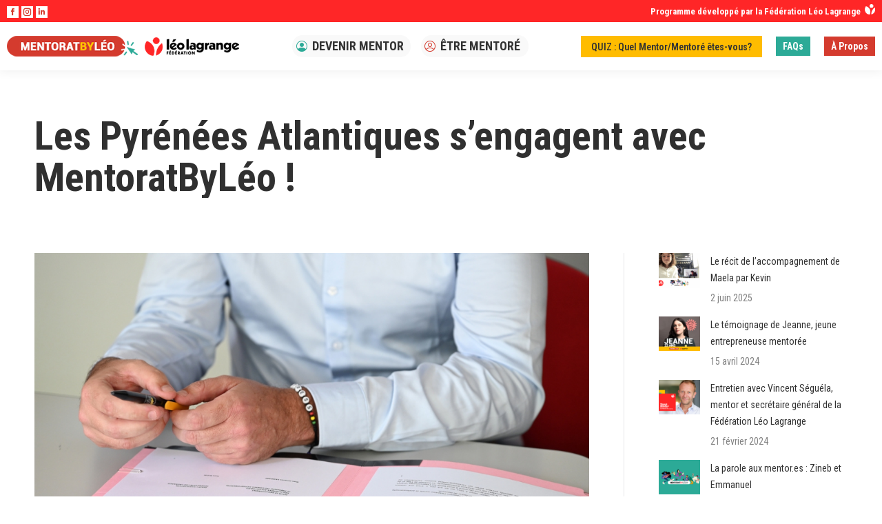

--- FILE ---
content_type: text/html; charset=UTF-8
request_url: https://www.mentoratbyleo.fr/les-pyrenees-atlantiques-sengagent-avec-mentoratbyleo/
body_size: 20085
content:
<!DOCTYPE html>
<!--[if !(IE 6) | !(IE 7) | !(IE 8)  ]><!-->
<html lang="fr-FR" class="no-js">
<!--<![endif]-->
<head>
	<meta charset="UTF-8" />
				<meta name="viewport" content="width=device-width, initial-scale=1, maximum-scale=1, user-scalable=0"/>
			<meta name="theme-color" content="#d43b2e"/>	<link rel="profile" href="https://gmpg.org/xfn/11" />
	<script>if ('serviceWorker' in navigator) {navigator.serviceWorker.register('/pwa4wp-sw-1.js', {scope:'/'});}</script><meta name='robots' content='index, follow, max-image-preview:large, max-snippet:-1, max-video-preview:-1' />
<script id="cookie-law-info-gcm-var-js">
var _ckyGcm = {"status":true,"default_settings":[{"analytics":"denied","advertisement":"denied","functional":"granted","necessary":"granted","ad_user_data":"denied","ad_personalization":"denied","regions":"All"}],"wait_for_update":2000,"url_passthrough":false,"ads_data_redaction":false}</script>
<script id="cookie-law-info-gcm-js" type="text/javascript" src="https://www.mentoratbyleo.fr/wp-content/plugins/cookie-law-info/lite/frontend/js/gcm.min.js"></script> <script id="cookieyes" type="text/javascript" src="https://cdn-cookieyes.com/client_data/9b666c568edcf3c1af0de3ff/script.js"></script>
	<!-- This site is optimized with the Yoast SEO plugin v26.8 - https://yoast.com/product/yoast-seo-wordpress/ -->
	<title>Les Pyrénées Atlantiques s&#039;engagent avec MentoratByLéo ! - Léo Lagrange Mentorat</title>
	<link rel="canonical" href="https://www.mentoratbyleo.fr/les-pyrenees-atlantiques-sengagent-avec-mentoratbyleo/" />
	<meta property="og:locale" content="fr_FR" />
	<meta property="og:type" content="article" />
	<meta property="og:title" content="Les Pyrénées Atlantiques s&#039;engagent avec MentoratByLéo ! - Léo Lagrange Mentorat" />
	<meta property="og:description" content="Engager ses salarié·es dans l’accompagnement de jeunes à travers le mentorat, c’est la voie qu’a choisi de prendre le Conseil départemental des Pyrénées-Atlantiques ! Lundi 17 avril 2023, le Département officialisait un nouveau partenariat avec la Fédération Léo Lagrange et son programme Mentorat By Léo : un geste fort d’engagement pour l’accompagnement de la jeunesse&hellip;" />
	<meta property="og:url" content="https://www.mentoratbyleo.fr/les-pyrenees-atlantiques-sengagent-avec-mentoratbyleo/" />
	<meta property="og:site_name" content="Léo Lagrange Mentorat" />
	<meta property="article:published_time" content="2023-05-09T13:35:34+00:00" />
	<meta property="og:image" content="https://www.mentoratbyleo.fr/wp-content/uploads/2023/05/leo-lagrange-actu-mentorat-signature-partenariat.png" />
	<meta property="og:image:width" content="1000" />
	<meta property="og:image:height" content="700" />
	<meta property="og:image:type" content="image/png" />
	<meta name="author" content="Lucie Scaillet" />
	<meta name="twitter:card" content="summary_large_image" />
	<meta name="twitter:label1" content="Écrit par" />
	<meta name="twitter:data1" content="Lucie Scaillet" />
	<meta name="twitter:label2" content="Durée de lecture estimée" />
	<meta name="twitter:data2" content="4 minutes" />
	<script type="application/ld+json" class="yoast-schema-graph">{"@context":"https://schema.org","@graph":[{"@type":"Article","@id":"https://www.mentoratbyleo.fr/les-pyrenees-atlantiques-sengagent-avec-mentoratbyleo/#article","isPartOf":{"@id":"https://www.mentoratbyleo.fr/les-pyrenees-atlantiques-sengagent-avec-mentoratbyleo/"},"author":{"name":"Lucie Scaillet","@id":"https://www.mentoratbyleo.fr/#/schema/person/6901dbf7b70e8df770a9f3fab3fcbe6b"},"headline":"Les Pyrénées Atlantiques s&#8217;engagent avec MentoratByLéo !","datePublished":"2023-05-09T13:35:34+00:00","mainEntityOfPage":{"@id":"https://www.mentoratbyleo.fr/les-pyrenees-atlantiques-sengagent-avec-mentoratbyleo/"},"wordCount":767,"image":{"@id":"https://www.mentoratbyleo.fr/les-pyrenees-atlantiques-sengagent-avec-mentoratbyleo/#primaryimage"},"thumbnailUrl":"https://www.mentoratbyleo.fr/wp-content/uploads/2023/05/leo-lagrange-actu-mentorat-signature-partenariat.png","articleSection":["Actualité"],"inLanguage":"fr-FR"},{"@type":"WebPage","@id":"https://www.mentoratbyleo.fr/les-pyrenees-atlantiques-sengagent-avec-mentoratbyleo/","url":"https://www.mentoratbyleo.fr/les-pyrenees-atlantiques-sengagent-avec-mentoratbyleo/","name":"Les Pyrénées Atlantiques s'engagent avec MentoratByLéo ! - Léo Lagrange Mentorat","isPartOf":{"@id":"https://www.mentoratbyleo.fr/#website"},"primaryImageOfPage":{"@id":"https://www.mentoratbyleo.fr/les-pyrenees-atlantiques-sengagent-avec-mentoratbyleo/#primaryimage"},"image":{"@id":"https://www.mentoratbyleo.fr/les-pyrenees-atlantiques-sengagent-avec-mentoratbyleo/#primaryimage"},"thumbnailUrl":"https://www.mentoratbyleo.fr/wp-content/uploads/2023/05/leo-lagrange-actu-mentorat-signature-partenariat.png","datePublished":"2023-05-09T13:35:34+00:00","author":{"@id":"https://www.mentoratbyleo.fr/#/schema/person/6901dbf7b70e8df770a9f3fab3fcbe6b"},"breadcrumb":{"@id":"https://www.mentoratbyleo.fr/les-pyrenees-atlantiques-sengagent-avec-mentoratbyleo/#breadcrumb"},"inLanguage":"fr-FR","potentialAction":[{"@type":"ReadAction","target":["https://www.mentoratbyleo.fr/les-pyrenees-atlantiques-sengagent-avec-mentoratbyleo/"]}]},{"@type":"ImageObject","inLanguage":"fr-FR","@id":"https://www.mentoratbyleo.fr/les-pyrenees-atlantiques-sengagent-avec-mentoratbyleo/#primaryimage","url":"https://www.mentoratbyleo.fr/wp-content/uploads/2023/05/leo-lagrange-actu-mentorat-signature-partenariat.png","contentUrl":"https://www.mentoratbyleo.fr/wp-content/uploads/2023/05/leo-lagrange-actu-mentorat-signature-partenariat.png","width":1000,"height":700},{"@type":"BreadcrumbList","@id":"https://www.mentoratbyleo.fr/les-pyrenees-atlantiques-sengagent-avec-mentoratbyleo/#breadcrumb","itemListElement":[{"@type":"ListItem","position":1,"name":"Accueil","item":"https://www.mentoratbyleo.fr/"},{"@type":"ListItem","position":2,"name":"Les Pyrénées Atlantiques s&rsquo;engagent avec MentoratByLéo !"}]},{"@type":"WebSite","@id":"https://www.mentoratbyleo.fr/#website","url":"https://www.mentoratbyleo.fr/","name":"Léo Lagrange Mentorat","description":"Mentorat","potentialAction":[{"@type":"SearchAction","target":{"@type":"EntryPoint","urlTemplate":"https://www.mentoratbyleo.fr/?s={search_term_string}"},"query-input":{"@type":"PropertyValueSpecification","valueRequired":true,"valueName":"search_term_string"}}],"inLanguage":"fr-FR"},{"@type":"Person","@id":"https://www.mentoratbyleo.fr/#/schema/person/6901dbf7b70e8df770a9f3fab3fcbe6b","name":"Lucie Scaillet","url":"https://www.mentoratbyleo.fr/author/383lscail/"}]}</script>
	<!-- / Yoast SEO plugin. -->


<link rel='dns-prefetch' href='//fonts.googleapis.com' />
<link rel="alternate" type="application/rss+xml" title="Léo Lagrange Mentorat &raquo; Flux" href="https://www.mentoratbyleo.fr/feed/" />
<link rel="alternate" type="application/rss+xml" title="Léo Lagrange Mentorat &raquo; Flux des commentaires" href="https://www.mentoratbyleo.fr/comments/feed/" />
<link rel="alternate" title="oEmbed (JSON)" type="application/json+oembed" href="https://www.mentoratbyleo.fr/wp-json/oembed/1.0/embed?url=https%3A%2F%2Fwww.mentoratbyleo.fr%2Fles-pyrenees-atlantiques-sengagent-avec-mentoratbyleo%2F" />
<link rel="alternate" title="oEmbed (XML)" type="text/xml+oembed" href="https://www.mentoratbyleo.fr/wp-json/oembed/1.0/embed?url=https%3A%2F%2Fwww.mentoratbyleo.fr%2Fles-pyrenees-atlantiques-sengagent-avec-mentoratbyleo%2F&#038;format=xml" />
<style id='wp-img-auto-sizes-contain-inline-css'>
img:is([sizes=auto i],[sizes^="auto," i]){contain-intrinsic-size:3000px 1500px}
/*# sourceURL=wp-img-auto-sizes-contain-inline-css */
</style>
<style id='wp-emoji-styles-inline-css'>

	img.wp-smiley, img.emoji {
		display: inline !important;
		border: none !important;
		box-shadow: none !important;
		height: 1em !important;
		width: 1em !important;
		margin: 0 0.07em !important;
		vertical-align: -0.1em !important;
		background: none !important;
		padding: 0 !important;
	}
/*# sourceURL=wp-emoji-styles-inline-css */
</style>
<style id='wp-block-library-inline-css'>
:root{--wp-block-synced-color:#7a00df;--wp-block-synced-color--rgb:122,0,223;--wp-bound-block-color:var(--wp-block-synced-color);--wp-editor-canvas-background:#ddd;--wp-admin-theme-color:#007cba;--wp-admin-theme-color--rgb:0,124,186;--wp-admin-theme-color-darker-10:#006ba1;--wp-admin-theme-color-darker-10--rgb:0,107,160.5;--wp-admin-theme-color-darker-20:#005a87;--wp-admin-theme-color-darker-20--rgb:0,90,135;--wp-admin-border-width-focus:2px}@media (min-resolution:192dpi){:root{--wp-admin-border-width-focus:1.5px}}.wp-element-button{cursor:pointer}:root .has-very-light-gray-background-color{background-color:#eee}:root .has-very-dark-gray-background-color{background-color:#313131}:root .has-very-light-gray-color{color:#eee}:root .has-very-dark-gray-color{color:#313131}:root .has-vivid-green-cyan-to-vivid-cyan-blue-gradient-background{background:linear-gradient(135deg,#00d084,#0693e3)}:root .has-purple-crush-gradient-background{background:linear-gradient(135deg,#34e2e4,#4721fb 50%,#ab1dfe)}:root .has-hazy-dawn-gradient-background{background:linear-gradient(135deg,#faaca8,#dad0ec)}:root .has-subdued-olive-gradient-background{background:linear-gradient(135deg,#fafae1,#67a671)}:root .has-atomic-cream-gradient-background{background:linear-gradient(135deg,#fdd79a,#004a59)}:root .has-nightshade-gradient-background{background:linear-gradient(135deg,#330968,#31cdcf)}:root .has-midnight-gradient-background{background:linear-gradient(135deg,#020381,#2874fc)}:root{--wp--preset--font-size--normal:16px;--wp--preset--font-size--huge:42px}.has-regular-font-size{font-size:1em}.has-larger-font-size{font-size:2.625em}.has-normal-font-size{font-size:var(--wp--preset--font-size--normal)}.has-huge-font-size{font-size:var(--wp--preset--font-size--huge)}.has-text-align-center{text-align:center}.has-text-align-left{text-align:left}.has-text-align-right{text-align:right}.has-fit-text{white-space:nowrap!important}#end-resizable-editor-section{display:none}.aligncenter{clear:both}.items-justified-left{justify-content:flex-start}.items-justified-center{justify-content:center}.items-justified-right{justify-content:flex-end}.items-justified-space-between{justify-content:space-between}.screen-reader-text{border:0;clip-path:inset(50%);height:1px;margin:-1px;overflow:hidden;padding:0;position:absolute;width:1px;word-wrap:normal!important}.screen-reader-text:focus{background-color:#ddd;clip-path:none;color:#444;display:block;font-size:1em;height:auto;left:5px;line-height:normal;padding:15px 23px 14px;text-decoration:none;top:5px;width:auto;z-index:100000}html :where(.has-border-color){border-style:solid}html :where([style*=border-top-color]){border-top-style:solid}html :where([style*=border-right-color]){border-right-style:solid}html :where([style*=border-bottom-color]){border-bottom-style:solid}html :where([style*=border-left-color]){border-left-style:solid}html :where([style*=border-width]){border-style:solid}html :where([style*=border-top-width]){border-top-style:solid}html :where([style*=border-right-width]){border-right-style:solid}html :where([style*=border-bottom-width]){border-bottom-style:solid}html :where([style*=border-left-width]){border-left-style:solid}html :where(img[class*=wp-image-]){height:auto;max-width:100%}:where(figure){margin:0 0 1em}html :where(.is-position-sticky){--wp-admin--admin-bar--position-offset:var(--wp-admin--admin-bar--height,0px)}@media screen and (max-width:600px){html :where(.is-position-sticky){--wp-admin--admin-bar--position-offset:0px}}

/*# sourceURL=wp-block-library-inline-css */
</style><style id='global-styles-inline-css'>
:root{--wp--preset--aspect-ratio--square: 1;--wp--preset--aspect-ratio--4-3: 4/3;--wp--preset--aspect-ratio--3-4: 3/4;--wp--preset--aspect-ratio--3-2: 3/2;--wp--preset--aspect-ratio--2-3: 2/3;--wp--preset--aspect-ratio--16-9: 16/9;--wp--preset--aspect-ratio--9-16: 9/16;--wp--preset--color--black: #000000;--wp--preset--color--cyan-bluish-gray: #abb8c3;--wp--preset--color--white: #FFF;--wp--preset--color--pale-pink: #f78da7;--wp--preset--color--vivid-red: #cf2e2e;--wp--preset--color--luminous-vivid-orange: #ff6900;--wp--preset--color--luminous-vivid-amber: #fcb900;--wp--preset--color--light-green-cyan: #7bdcb5;--wp--preset--color--vivid-green-cyan: #00d084;--wp--preset--color--pale-cyan-blue: #8ed1fc;--wp--preset--color--vivid-cyan-blue: #0693e3;--wp--preset--color--vivid-purple: #9b51e0;--wp--preset--color--accent: #d43b2e;--wp--preset--color--dark-gray: #111;--wp--preset--color--light-gray: #767676;--wp--preset--gradient--vivid-cyan-blue-to-vivid-purple: linear-gradient(135deg,rgb(6,147,227) 0%,rgb(155,81,224) 100%);--wp--preset--gradient--light-green-cyan-to-vivid-green-cyan: linear-gradient(135deg,rgb(122,220,180) 0%,rgb(0,208,130) 100%);--wp--preset--gradient--luminous-vivid-amber-to-luminous-vivid-orange: linear-gradient(135deg,rgb(252,185,0) 0%,rgb(255,105,0) 100%);--wp--preset--gradient--luminous-vivid-orange-to-vivid-red: linear-gradient(135deg,rgb(255,105,0) 0%,rgb(207,46,46) 100%);--wp--preset--gradient--very-light-gray-to-cyan-bluish-gray: linear-gradient(135deg,rgb(238,238,238) 0%,rgb(169,184,195) 100%);--wp--preset--gradient--cool-to-warm-spectrum: linear-gradient(135deg,rgb(74,234,220) 0%,rgb(151,120,209) 20%,rgb(207,42,186) 40%,rgb(238,44,130) 60%,rgb(251,105,98) 80%,rgb(254,248,76) 100%);--wp--preset--gradient--blush-light-purple: linear-gradient(135deg,rgb(255,206,236) 0%,rgb(152,150,240) 100%);--wp--preset--gradient--blush-bordeaux: linear-gradient(135deg,rgb(254,205,165) 0%,rgb(254,45,45) 50%,rgb(107,0,62) 100%);--wp--preset--gradient--luminous-dusk: linear-gradient(135deg,rgb(255,203,112) 0%,rgb(199,81,192) 50%,rgb(65,88,208) 100%);--wp--preset--gradient--pale-ocean: linear-gradient(135deg,rgb(255,245,203) 0%,rgb(182,227,212) 50%,rgb(51,167,181) 100%);--wp--preset--gradient--electric-grass: linear-gradient(135deg,rgb(202,248,128) 0%,rgb(113,206,126) 100%);--wp--preset--gradient--midnight: linear-gradient(135deg,rgb(2,3,129) 0%,rgb(40,116,252) 100%);--wp--preset--font-size--small: 13px;--wp--preset--font-size--medium: 20px;--wp--preset--font-size--large: 36px;--wp--preset--font-size--x-large: 42px;--wp--preset--spacing--20: 0.44rem;--wp--preset--spacing--30: 0.67rem;--wp--preset--spacing--40: 1rem;--wp--preset--spacing--50: 1.5rem;--wp--preset--spacing--60: 2.25rem;--wp--preset--spacing--70: 3.38rem;--wp--preset--spacing--80: 5.06rem;--wp--preset--shadow--natural: 6px 6px 9px rgba(0, 0, 0, 0.2);--wp--preset--shadow--deep: 12px 12px 50px rgba(0, 0, 0, 0.4);--wp--preset--shadow--sharp: 6px 6px 0px rgba(0, 0, 0, 0.2);--wp--preset--shadow--outlined: 6px 6px 0px -3px rgb(255, 255, 255), 6px 6px rgb(0, 0, 0);--wp--preset--shadow--crisp: 6px 6px 0px rgb(0, 0, 0);}:where(.is-layout-flex){gap: 0.5em;}:where(.is-layout-grid){gap: 0.5em;}body .is-layout-flex{display: flex;}.is-layout-flex{flex-wrap: wrap;align-items: center;}.is-layout-flex > :is(*, div){margin: 0;}body .is-layout-grid{display: grid;}.is-layout-grid > :is(*, div){margin: 0;}:where(.wp-block-columns.is-layout-flex){gap: 2em;}:where(.wp-block-columns.is-layout-grid){gap: 2em;}:where(.wp-block-post-template.is-layout-flex){gap: 1.25em;}:where(.wp-block-post-template.is-layout-grid){gap: 1.25em;}.has-black-color{color: var(--wp--preset--color--black) !important;}.has-cyan-bluish-gray-color{color: var(--wp--preset--color--cyan-bluish-gray) !important;}.has-white-color{color: var(--wp--preset--color--white) !important;}.has-pale-pink-color{color: var(--wp--preset--color--pale-pink) !important;}.has-vivid-red-color{color: var(--wp--preset--color--vivid-red) !important;}.has-luminous-vivid-orange-color{color: var(--wp--preset--color--luminous-vivid-orange) !important;}.has-luminous-vivid-amber-color{color: var(--wp--preset--color--luminous-vivid-amber) !important;}.has-light-green-cyan-color{color: var(--wp--preset--color--light-green-cyan) !important;}.has-vivid-green-cyan-color{color: var(--wp--preset--color--vivid-green-cyan) !important;}.has-pale-cyan-blue-color{color: var(--wp--preset--color--pale-cyan-blue) !important;}.has-vivid-cyan-blue-color{color: var(--wp--preset--color--vivid-cyan-blue) !important;}.has-vivid-purple-color{color: var(--wp--preset--color--vivid-purple) !important;}.has-black-background-color{background-color: var(--wp--preset--color--black) !important;}.has-cyan-bluish-gray-background-color{background-color: var(--wp--preset--color--cyan-bluish-gray) !important;}.has-white-background-color{background-color: var(--wp--preset--color--white) !important;}.has-pale-pink-background-color{background-color: var(--wp--preset--color--pale-pink) !important;}.has-vivid-red-background-color{background-color: var(--wp--preset--color--vivid-red) !important;}.has-luminous-vivid-orange-background-color{background-color: var(--wp--preset--color--luminous-vivid-orange) !important;}.has-luminous-vivid-amber-background-color{background-color: var(--wp--preset--color--luminous-vivid-amber) !important;}.has-light-green-cyan-background-color{background-color: var(--wp--preset--color--light-green-cyan) !important;}.has-vivid-green-cyan-background-color{background-color: var(--wp--preset--color--vivid-green-cyan) !important;}.has-pale-cyan-blue-background-color{background-color: var(--wp--preset--color--pale-cyan-blue) !important;}.has-vivid-cyan-blue-background-color{background-color: var(--wp--preset--color--vivid-cyan-blue) !important;}.has-vivid-purple-background-color{background-color: var(--wp--preset--color--vivid-purple) !important;}.has-black-border-color{border-color: var(--wp--preset--color--black) !important;}.has-cyan-bluish-gray-border-color{border-color: var(--wp--preset--color--cyan-bluish-gray) !important;}.has-white-border-color{border-color: var(--wp--preset--color--white) !important;}.has-pale-pink-border-color{border-color: var(--wp--preset--color--pale-pink) !important;}.has-vivid-red-border-color{border-color: var(--wp--preset--color--vivid-red) !important;}.has-luminous-vivid-orange-border-color{border-color: var(--wp--preset--color--luminous-vivid-orange) !important;}.has-luminous-vivid-amber-border-color{border-color: var(--wp--preset--color--luminous-vivid-amber) !important;}.has-light-green-cyan-border-color{border-color: var(--wp--preset--color--light-green-cyan) !important;}.has-vivid-green-cyan-border-color{border-color: var(--wp--preset--color--vivid-green-cyan) !important;}.has-pale-cyan-blue-border-color{border-color: var(--wp--preset--color--pale-cyan-blue) !important;}.has-vivid-cyan-blue-border-color{border-color: var(--wp--preset--color--vivid-cyan-blue) !important;}.has-vivid-purple-border-color{border-color: var(--wp--preset--color--vivid-purple) !important;}.has-vivid-cyan-blue-to-vivid-purple-gradient-background{background: var(--wp--preset--gradient--vivid-cyan-blue-to-vivid-purple) !important;}.has-light-green-cyan-to-vivid-green-cyan-gradient-background{background: var(--wp--preset--gradient--light-green-cyan-to-vivid-green-cyan) !important;}.has-luminous-vivid-amber-to-luminous-vivid-orange-gradient-background{background: var(--wp--preset--gradient--luminous-vivid-amber-to-luminous-vivid-orange) !important;}.has-luminous-vivid-orange-to-vivid-red-gradient-background{background: var(--wp--preset--gradient--luminous-vivid-orange-to-vivid-red) !important;}.has-very-light-gray-to-cyan-bluish-gray-gradient-background{background: var(--wp--preset--gradient--very-light-gray-to-cyan-bluish-gray) !important;}.has-cool-to-warm-spectrum-gradient-background{background: var(--wp--preset--gradient--cool-to-warm-spectrum) !important;}.has-blush-light-purple-gradient-background{background: var(--wp--preset--gradient--blush-light-purple) !important;}.has-blush-bordeaux-gradient-background{background: var(--wp--preset--gradient--blush-bordeaux) !important;}.has-luminous-dusk-gradient-background{background: var(--wp--preset--gradient--luminous-dusk) !important;}.has-pale-ocean-gradient-background{background: var(--wp--preset--gradient--pale-ocean) !important;}.has-electric-grass-gradient-background{background: var(--wp--preset--gradient--electric-grass) !important;}.has-midnight-gradient-background{background: var(--wp--preset--gradient--midnight) !important;}.has-small-font-size{font-size: var(--wp--preset--font-size--small) !important;}.has-medium-font-size{font-size: var(--wp--preset--font-size--medium) !important;}.has-large-font-size{font-size: var(--wp--preset--font-size--large) !important;}.has-x-large-font-size{font-size: var(--wp--preset--font-size--x-large) !important;}
/*# sourceURL=global-styles-inline-css */
</style>

<style id='classic-theme-styles-inline-css'>
/*! This file is auto-generated */
.wp-block-button__link{color:#fff;background-color:#32373c;border-radius:9999px;box-shadow:none;text-decoration:none;padding:calc(.667em + 2px) calc(1.333em + 2px);font-size:1.125em}.wp-block-file__button{background:#32373c;color:#fff;text-decoration:none}
/*# sourceURL=/wp-includes/css/classic-themes.min.css */
</style>
<link rel='stylesheet' id='quiz-maker-css' href='https://www.mentoratbyleo.fr/wp-content/plugins/quiz-maker/public/css/quiz-maker-public.css?ver=8.7.3' media='all' />
<link rel='stylesheet' id='the7-font-css' href='https://www.mentoratbyleo.fr/wp-content/themes/dt-the7/fonts/icomoon-the7-font/icomoon-the7-font.min.css?ver=14.2.0' media='all' />
<link rel='stylesheet' id='the7-awesome-fonts-css' href='https://www.mentoratbyleo.fr/wp-content/themes/dt-the7/fonts/FontAwesome/css/all.min.css?ver=14.2.0' media='all' />
<link rel='stylesheet' id='the7-awesome-fonts-back-css' href='https://www.mentoratbyleo.fr/wp-content/themes/dt-the7/fonts/FontAwesome/back-compat.min.css?ver=14.2.0' media='all' />
<link rel='stylesheet' id='the7-icomoon-brankic-32x32-css' href='https://www.mentoratbyleo.fr/wp-content/uploads/smile_fonts/icomoon-brankic-32x32/icomoon-brankic-32x32.css?ver=6.9' media='all' />
<link rel='stylesheet' id='the7-icomoon-free-social-contact-16x16-css' href='https://www.mentoratbyleo.fr/wp-content/uploads/smile_fonts/icomoon-free-social-contact-16x16/icomoon-free-social-contact-16x16.css?ver=6.9' media='all' />
<link rel='stylesheet' id='dt-web-fonts-css' href='https://fonts.googleapis.com/css?family=Roboto+Condensed:300,400,600,700%7CRoboto:400,600,700%7COpen+Sans:400,600,700' media='all' />
<link rel='stylesheet' id='dt-main-css' href='https://www.mentoratbyleo.fr/wp-content/themes/dt-the7/css/main.min.css?ver=14.2.0' media='all' />
<link rel='stylesheet' id='the7-custom-scrollbar-css' href='https://www.mentoratbyleo.fr/wp-content/themes/dt-the7/lib/custom-scrollbar/custom-scrollbar.min.css?ver=14.2.0' media='all' />
<link rel='stylesheet' id='the7-wpbakery-css' href='https://www.mentoratbyleo.fr/wp-content/themes/dt-the7/css/wpbakery.min.css?ver=14.2.0' media='all' />
<link rel='stylesheet' id='the7-css-vars-css' href='https://www.mentoratbyleo.fr/wp-content/uploads/the7-css/css-vars.css?ver=259b6f24ba99' media='all' />
<link rel='stylesheet' id='dt-custom-css' href='https://www.mentoratbyleo.fr/wp-content/uploads/the7-css/custom.css?ver=259b6f24ba99' media='all' />
<link rel='stylesheet' id='dt-media-css' href='https://www.mentoratbyleo.fr/wp-content/uploads/the7-css/media.css?ver=259b6f24ba99' media='all' />
<link rel='stylesheet' id='the7-mega-menu-css' href='https://www.mentoratbyleo.fr/wp-content/uploads/the7-css/mega-menu.css?ver=259b6f24ba99' media='all' />
<link rel='stylesheet' id='the7-elements-css' href='https://www.mentoratbyleo.fr/wp-content/uploads/the7-css/post-type-dynamic.css?ver=259b6f24ba99' media='all' />
<link rel='stylesheet' id='style-css' href='https://www.mentoratbyleo.fr/wp-content/themes/dt-the7/style.css?ver=14.2.0' media='all' />
<script src="https://www.mentoratbyleo.fr/wp-includes/js/jquery/jquery.min.js?ver=3.7.1" id="jquery-core-js"></script>
<script src="https://www.mentoratbyleo.fr/wp-includes/js/jquery/jquery-migrate.min.js?ver=3.4.1" id="jquery-migrate-js"></script>
<script id="dt-above-fold-js-extra">
var dtLocal = {"themeUrl":"https://www.mentoratbyleo.fr/wp-content/themes/dt-the7","passText":"Pour voir ce contenu, entrer le mots de passe:","moreButtonText":{"loading":"Chargement ...","loadMore":"Charger la suite"},"postID":"2450","ajaxurl":"https://www.mentoratbyleo.fr/wp-admin/admin-ajax.php","REST":{"baseUrl":"https://www.mentoratbyleo.fr/wp-json/the7/v1","endpoints":{"sendMail":"/send-mail"}},"contactMessages":{"required":"One or more fields have an error. Please check and try again.","terms":"Veuillez accepter la politique de confidentialit\u00e9.","fillTheCaptchaError":"Veuillez remplir le captcha."},"captchaSiteKey":"","ajaxNonce":"f5343e5f24","pageData":"","themeSettings":{"smoothScroll":"off","lazyLoading":false,"desktopHeader":{"height":70},"ToggleCaptionEnabled":"disabled","ToggleCaption":"Navigation","floatingHeader":{"showAfter":10,"showMenu":true,"height":70,"logo":{"showLogo":true,"html":"\u003Cimg class=\" preload-me\" src=\"https://www.mentoratbyleo.fr/wp-content/uploads/2025/11/2024-mbl-logo-1.png\" srcset=\"https://www.mentoratbyleo.fr/wp-content/uploads/2025/11/2024-mbl-logo-1.png 338w\" width=\"338\" height=\"40\"   sizes=\"338px\" alt=\"L\u00e9o Lagrange Mentorat\" /\u003E","url":"https://www.mentoratbyleo.fr/"}},"topLine":{"floatingTopLine":{"logo":{"showLogo":false,"html":""}}},"mobileHeader":{"firstSwitchPoint":1080,"secondSwitchPoint":780,"firstSwitchPointHeight":70,"secondSwitchPointHeight":60,"mobileToggleCaptionEnabled":"disabled","mobileToggleCaption":"Menu"},"stickyMobileHeaderFirstSwitch":{"logo":{"html":""}},"stickyMobileHeaderSecondSwitch":{"logo":{"html":"\u003Cimg class=\" preload-me\" src=\"https://www.mentoratbyleo.fr/wp-content/uploads/2025/11/2024-mbl-logo-1.png\" srcset=\"https://www.mentoratbyleo.fr/wp-content/uploads/2025/11/2024-mbl-logo-1.png 338w\" width=\"338\" height=\"40\"   sizes=\"338px\" alt=\"L\u00e9o Lagrange Mentorat\" /\u003E"}},"sidebar":{"switchPoint":992},"boxedWidth":"1280px"},"VCMobileScreenWidth":"768"};
var dtShare = {"shareButtonText":{"facebook":"Partager sur Facebook","twitter":"Share on X","pinterest":"Partager sur Pinterest","linkedin":"Partager sur Linkedin","whatsapp":"Partager sur Whatsapp"},"overlayOpacity":"85"};
//# sourceURL=dt-above-fold-js-extra
</script>
<script src="https://www.mentoratbyleo.fr/wp-content/themes/dt-the7/js/above-the-fold.min.js?ver=14.2.0" id="dt-above-fold-js"></script>
<script></script><link rel="https://api.w.org/" href="https://www.mentoratbyleo.fr/wp-json/" /><link rel="alternate" title="JSON" type="application/json" href="https://www.mentoratbyleo.fr/wp-json/wp/v2/posts/2450" /><link rel="EditURI" type="application/rsd+xml" title="RSD" href="https://www.mentoratbyleo.fr/xmlrpc.php?rsd" />
<meta name="generator" content="WordPress 6.9" />
<link rel='shortlink' href='https://www.mentoratbyleo.fr/?p=2450' />
<link rel="manifest" href="/pwa4wp-manifest-1.json" /><meta name="theme-color" content="#ffffff"/><link rel="apple-touch-icon" sizes="512x512" href="https://www.mentoratbyleo.fr/wp-content/uploads/2022/04/a2hs-byleo_512x512.png"><link rel="apple-touch-icon" sizes="192x192" href="https://www.mentoratbyleo.fr/wp-content/uploads/2022/04/a2hs-byleo_192x192.png"><link rel="apple-touch-icon" sizes="144x144" href="https://www.mentoratbyleo.fr/wp-content/uploads/2022/04/a2hs-byleo_144x144.png"><link rel="apple-touch-icon" sizes="96x96" href="https://www.mentoratbyleo.fr/wp-content/uploads/2022/04/a2hs-byleo_96x96.png"><link rel="apple-touch-icon" sizes="48x48" href="https://www.mentoratbyleo.fr/wp-content/uploads/2022/04/a2hs-byleo_48x48.png"><meta name="generator" content="Powered by WPBakery Page Builder - drag and drop page builder for WordPress."/>
<meta name="generator" content="Powered by Slider Revolution 6.7.38 - responsive, Mobile-Friendly Slider Plugin for WordPress with comfortable drag and drop interface." />
<link rel="icon" href="https://www.mentoratbyleo.fr/wp-content/uploads/2022/04/puce.png" type="image/png" sizes="16x16"/><link rel="icon" href="https://www.mentoratbyleo.fr/wp-content/uploads/2022/04/puce.png" type="image/png" sizes="32x32"/><link rel="apple-touch-icon" href="https://www.mentoratbyleo.fr/wp-content/uploads/2022/04/a2hs-byleo.png"><link rel="apple-touch-icon" sizes="76x76" href="https://www.mentoratbyleo.fr/wp-content/uploads/2022/04/a2hs-byleo.png"><link rel="apple-touch-icon" sizes="120x120" href="https://www.mentoratbyleo.fr/wp-content/uploads/2022/04/a2hs-byleo.png"><link rel="apple-touch-icon" sizes="152x152" href="https://www.mentoratbyleo.fr/wp-content/uploads/2022/04/a2hs-byleo.png"><script>function setREVStartSize(e){
			//window.requestAnimationFrame(function() {
				window.RSIW = window.RSIW===undefined ? window.innerWidth : window.RSIW;
				window.RSIH = window.RSIH===undefined ? window.innerHeight : window.RSIH;
				try {
					var pw = document.getElementById(e.c).parentNode.offsetWidth,
						newh;
					pw = pw===0 || isNaN(pw) || (e.l=="fullwidth" || e.layout=="fullwidth") ? window.RSIW : pw;
					e.tabw = e.tabw===undefined ? 0 : parseInt(e.tabw);
					e.thumbw = e.thumbw===undefined ? 0 : parseInt(e.thumbw);
					e.tabh = e.tabh===undefined ? 0 : parseInt(e.tabh);
					e.thumbh = e.thumbh===undefined ? 0 : parseInt(e.thumbh);
					e.tabhide = e.tabhide===undefined ? 0 : parseInt(e.tabhide);
					e.thumbhide = e.thumbhide===undefined ? 0 : parseInt(e.thumbhide);
					e.mh = e.mh===undefined || e.mh=="" || e.mh==="auto" ? 0 : parseInt(e.mh,0);
					if(e.layout==="fullscreen" || e.l==="fullscreen")
						newh = Math.max(e.mh,window.RSIH);
					else{
						e.gw = Array.isArray(e.gw) ? e.gw : [e.gw];
						for (var i in e.rl) if (e.gw[i]===undefined || e.gw[i]===0) e.gw[i] = e.gw[i-1];
						e.gh = e.el===undefined || e.el==="" || (Array.isArray(e.el) && e.el.length==0)? e.gh : e.el;
						e.gh = Array.isArray(e.gh) ? e.gh : [e.gh];
						for (var i in e.rl) if (e.gh[i]===undefined || e.gh[i]===0) e.gh[i] = e.gh[i-1];
											
						var nl = new Array(e.rl.length),
							ix = 0,
							sl;
						e.tabw = e.tabhide>=pw ? 0 : e.tabw;
						e.thumbw = e.thumbhide>=pw ? 0 : e.thumbw;
						e.tabh = e.tabhide>=pw ? 0 : e.tabh;
						e.thumbh = e.thumbhide>=pw ? 0 : e.thumbh;
						for (var i in e.rl) nl[i] = e.rl[i]<window.RSIW ? 0 : e.rl[i];
						sl = nl[0];
						for (var i in nl) if (sl>nl[i] && nl[i]>0) { sl = nl[i]; ix=i;}
						var m = pw>(e.gw[ix]+e.tabw+e.thumbw) ? 1 : (pw-(e.tabw+e.thumbw)) / (e.gw[ix]);
						newh =  (e.gh[ix] * m) + (e.tabh + e.thumbh);
					}
					var el = document.getElementById(e.c);
					if (el!==null && el) el.style.height = newh+"px";
					el = document.getElementById(e.c+"_wrapper");
					if (el!==null && el) {
						el.style.height = newh+"px";
						el.style.display = "block";
					}
				} catch(e){
					console.log("Failure at Presize of Slider:" + e)
				}
			//});
		  };</script>
<noscript><style> .wpb_animate_when_almost_visible { opacity: 1; }</style></noscript><style id='the7-custom-inline-css' type='text/css'>
/* BAR */


.in-menu-second-switch a {
text-decoration:none !important;
font-size:13px;
}
.in-menu-second-switch a:hover {
opacity:1 !important;
color:#f5f5f5 !important;
}
.graph {
width: 15px;
transition: transform .1s;
}
.graph:hover{
-ms-transform: scale(1.2);
-webkit-transform: scale(1.2);
transform: scale(1.2);
}


/* MENU */

.icomoon-the7-font-the7-login-03::before {
content: "\e503";
color: #2caa97 !important;
font-size: 16px;
}
.icomoon-the7-font-the7-login-031::before {
content: "\e5031";
color: #d43b2e !important;
font-size: 16px;
}

.menu-item-2917 {
background-color:#f9f9f9;
border-radius:55px;
padding-top:5px;
padding-bottom:5px;
margin-right:15px;
}

.menu-item-2918 {
background-color:#f9f9f9;
border-radius:55px;
padding-top:5px;
padding-bottom:5px;
padding-right:7px;
}

.menu-item-2917:hover {
background-color:#f1f1f1;
border-radius:35px;
}

.menu-item-2918:hover {
background-color:#f1f1f1;
border-radius:35px;
}

.menu-item-2918:active {
background-color:#d43b2e !important;
}
.menu-item-2917:active {
background-color:#2caa97 !important;
}


/* NAV */

.masthead .mini-contacts, .masthead .mini-login a {
  background-color: #ffbc00;
	padding:7px 15px 6px 15px;
	color:#323232;
}


/* MENU */

.blog-carousel-shortcode.blog-carousel-shortcode-id-00c7a6187474a20d576494ed6191c6e0.content-bg-on.classic-layout-list article {
  box-shadow: rgba(99, 99, 99, 0.2) 0px 2px 8px 0px !important;
}



/* V2 MENTOR/MENTORE */

.formulaire-haut {
background-color:#f9f9f9 !important;
padding-left:20px !important;
padding-right:20px !important;
padding-top:20px !important;
border-top-left-radius:15px !important;
border-top-right-radius:15px !important;
}
.formulaire-bas {
background-color:#f9f9f9 !important;
padding-left:20px !important;
padding-right:20px !important;
padding-bottom:20px !important;
border-bottom-left-radius:15px !important;
border-bottom-right-radius:15px !important;
}
.formulaire {
background-color:#f9f9f9 !important;
padding-left:20px !important;
padding-right:20px !important;
}
.formulaire-18 {
background-color:#f5f5f5 !important;
padding-left:20px !important;
padding-right:20px !important;
}
div.wpforms-container-full .wpforms-form .wpforms-recaptcha-container {
padding: 15px 0 0px 0;
}
#wpforms-submit-2237 {
font-size:1.8rem;
font-weight:700;
border-radius:55px;
width:100%;
background-color: #2caa97;
border: 0px solid #ddd;
padding:25px;
color:#FFFFFF;
}
#wpforms-submit-2237:hover {
background-color: #1a8779;
}
#wpforms-submit-2241 {
font-size:1.8rem;
font-weight:700;
border-radius:55px;
width:100%;
background-color: #d43b2e;
border: 0px solid #ddd;
padding:25px;
color:#FFFFFF;
}
#wpforms-submit-2241:hover {
background-color: #b33126;
}
.titre-vert h3 {
color:#2caa97 !important;
}
.titre-rouge h3 {
color:#d43b2e !important;
}


/* MENTOR*/

.form-mentor-un {
background-color:#2caa97 !important;
border-top-left-radius:25px !important;
border-top-right-radius:25px !important;
}
.form-mentor-unun h3,.form-mentor-un h3 {
color:#2caa97 !important;
}
.form-mentor-unun h3,.form-mentor-un h3 {
color:#2caa97 !important;
}
.form-mentor-0 h3 {
color:#2caa97 !important;
}
.form-mentor-unun {
background-color:#2caa97 !important;
}
.form-mentor-1 {
background-color:#2caa97 !important;
padding-left:20px !important;
padding-right:20px !important;
}
.form-mentor-2 {
padding-left:20px !important;
padding-right:20px !important;
}
div.wpforms-container-full .wpforms-form .wpforms-recaptcha-container {
text-align: center;
}


/* MENTORE */

.form-mentore-2 {
background-color:#ef4d40 !important;
padding-left:20px !important;
padding-right:20px !important;
}
.form-mentore-1 {
padding-left:20px !important;
padding-right:20px !important;
}
.form-mentore-0 h3 {
color:#d43b2e !important
}
.form-mentore-00 {
background-color:#ef4d40 !important;
}
.form-mentore-00 h3 {
color:#ef4d40 !important;
}

#footer.footer-outline-decoration {
border-top: 10px solid #EEEEEE;
}

.scroll-top {
background-color:#d43b2e;
}


/* SUIVI */

.form-suivi-sep h3 {
color:#f6f6f6 !important;
}
.form-suivi-sepsep h3 {
color:#d43b2e !important;
text-align:center;
}
.form-suivi-plus {
background-color:#f1f1f1 !important;
padding:25px !important;
}


/* ACCUEIL */

.titre-principes {
	font-size:66px !important;
	font-weight:bold;
	color:#d43b2e;
}

.titre-valeurs {
	font-size:66px !important;
	font-weight:bold;
	color:#2caa97;
}

/* A PROPOS */

.timeline-wrapper .timeline-dot {
  background-color: #cccccc;
}
.timeline-line span:first-child {
  background-color: #cccccc;
}
.timeline-line span:last-child {
  background-color: #cccccc;
}
</style>
<link rel='stylesheet' id='rs-plugin-settings-css' href='//www.mentoratbyleo.fr/wp-content/plugins/revslider/sr6/assets/css/rs6.css?ver=6.7.38' media='all' />
<style id='rs-plugin-settings-inline-css'>
#rs-demo-id {}
/*# sourceURL=rs-plugin-settings-inline-css */
</style>
<link rel='stylesheet' id='wpforms-classic-full-css' href='https://www.mentoratbyleo.fr/wp-content/plugins/wpforms/assets/css/frontend/classic/wpforms-full.min.css?ver=1.9.8.7' media='all' />
</head>
<body id="the7-body" class="wp-singular post-template-default single single-post postid-2450 single-format-standard wp-embed-responsive wp-theme-dt-the7 the7-core-ver-2.7.12 no-comments dt-responsive-on right-mobile-menu-close-icon ouside-menu-close-icon mobile-hamburger-close-bg-enable mobile-hamburger-close-bg-hover-enable  minus-medium-mobile-menu-close-icon fade-small-menu-close-icon srcset-enabled btn-flat custom-btn-color custom-btn-hover-color phantom-sticky phantom-shadow-decoration phantom-main-logo-on floating-top-bar sticky-mobile-header top-header first-switch-logo-left first-switch-menu-right second-switch-logo-left second-switch-menu-right right-mobile-menu layzr-loading-on no-avatars popup-message-style the7-ver-14.2.0 dt-fa-compatibility wpb-js-composer js-comp-ver-8.7.2 vc_responsive">
<!-- The7 14.2.0 -->

<div id="page" >
	<a class="skip-link screen-reader-text" href="#content">Aller au contenu</a>

<div class="masthead inline-header center widgets full-width shadow-decoration line-mobile-header-decoration medium-mobile-menu-icon mobile-menu-icon-bg-on mobile-menu-icon-hover-bg-on show-sub-menu-on-hover" >

	<div class="top-bar top-bar-line-hide">
	<div class="top-bar-bg" ></div>
	<div class="left-widgets mini-widgets"><div class="soc-ico show-on-desktop in-top-bar-left hide-on-second-switch custom-bg disabled-border border-off hover-custom-bg hover-disabled-border  hover-border-off"><a title="La page Facebook s&#039;ouvre dans une nouvelle fenêtre" href="https://www.facebook.com/MentoratByLeo" target="_blank" class="facebook"><span class="soc-font-icon"></span><span class="screen-reader-text">La page Facebook s&#039;ouvre dans une nouvelle fenêtre</span></a><a title="La page Instagram s&#039;ouvre dans une nouvelle fenêtre" href="https://www.instagram.com/mentoratbyleo/" target="_blank" class="instagram"><span class="soc-font-icon"></span><span class="screen-reader-text">La page Instagram s&#039;ouvre dans une nouvelle fenêtre</span></a><a title="La page LinkedIn s&#039;ouvre dans une nouvelle fenêtre" href="https://www.linkedin.com/showcase/mentorat-by-l%C3%A9o/" target="_blank" class="linkedin"><span class="soc-font-icon"></span><span class="screen-reader-text">La page LinkedIn s&#039;ouvre dans une nouvelle fenêtre</span></a></div></div><div class="right-widgets mini-widgets"><div class="text-area hide-on-desktop in-menu-first-switch in-menu-second-switch"><p><img border="0" src="/wp-content/uploads/2025/11/mbl-signature-mob.png" width="100%"><br />
</br><br />
<a href=/mentions-legales/>Mentions légales</a><br />
<a href=/politique-de-confidentialite/>Politique de confidentialité</a>&nbsp;&nbsp;<a href=/cookies/>Cookies</a><br />
<font color="#FFF">© FLL 2020-2025</font></p>
</div><div class="text-area show-on-desktop in-top-bar-right in-menu-second-switch"><p><b><a target="_blank" href="https://www.leolagrange.org">Programme développé par la Fédération Léo Lagrange&nbsp;&nbsp;<img class="graph" src="/wp-content/uploads/2025/01/leograph.png" alt="Découvrez le groupe" title="Découvrez le groupe" width="15" /></a></b></p>
</div></div></div>

	<header class="header-bar" role="banner">

		<div class="branding">
	<div id="site-title" class="assistive-text">Léo Lagrange Mentorat</div>
	<div id="site-description" class="assistive-text">Mentorat</div>
	<a class="same-logo" href="https://www.mentoratbyleo.fr/"><img class=" preload-me" src="https://www.mentoratbyleo.fr/wp-content/uploads/2025/11/2024-mbl-logo-1.png" srcset="https://www.mentoratbyleo.fr/wp-content/uploads/2025/11/2024-mbl-logo-1.png 338w" width="338" height="40"   sizes="338px" alt="Léo Lagrange Mentorat" /></a></div>

		<ul id="primary-menu" class="main-nav outside-item-remove-margin"><li class="menu-item menu-item-type-post_type menu-item-object-page menu-item-2917 first depth-0"><a href='https://www.mentoratbyleo.fr/devenez-un-e-mentor/' class=' mega-menu-img mega-menu-img-left' data-level='1'><i class="fa-fw icomoon-the7-font-the7-login-03" style="margin: 0px 6px 0px 0px;" ></i><span class="menu-item-text"><span class="menu-text">DEVENIR MENTOR</span></span></a></li> <li class="menu-item menu-item-type-post_type menu-item-object-page menu-item-2918 last depth-0"><a href='https://www.mentoratbyleo.fr/trouvez-un-e-mentor/' class=' mega-menu-img mega-menu-img-left' data-level='1'><i class="fa-fw icomoon-the7-font-the7-login-031" style="margin: 0px 6px 0px 0px;" ></i><span class="menu-item-text"><span class="menu-text">ÊTRE MENTORÉ</span></span></a></li> </ul>
		<div class="mini-widgets"><a href="/quiz-quel-mentor-ou-mentore-etes-vous/" class="mini-contacts clock show-on-desktop near-logo-first-switch hide-on-second-switch">QUIZ : Quel Mentor/Mentoré êtes-vous?</a><a href="/faqs/" class="microwidget-btn mini-button header-elements-button-2 show-on-desktop near-logo-first-switch hide-on-second-switch microwidget-btn-bg-on microwidget-btn-hover-bg-on disable-animation-bg border-off hover-border-off btn-icon-align-right" ><span>FAQs</span></a><a href="/a-propos/" class="microwidget-btn mini-button header-elements-button-1 show-on-desktop near-logo-first-switch hide-on-second-switch microwidget-btn-bg-on microwidget-btn-hover-bg-on disable-animation-bg border-off hover-border-off btn-icon-align-right" ><span>À Propos</span></a></div>
	</header>

</div>
<div role="navigation" aria-label="Menu Principal" class="dt-mobile-header mobile-menu-show-divider">
	<div class="dt-close-mobile-menu-icon" aria-label="Close" role="button" tabindex="0"><div class="close-line-wrap"><span class="close-line"></span><span class="close-line"></span><span class="close-line"></span></div></div>	<ul id="mobile-menu" class="mobile-main-nav">
		<li class="menu-item menu-item-type-post_type menu-item-object-page menu-item-1523 first depth-0"><a href='https://www.mentoratbyleo.fr/devenez-un-e-mentor/' class=' mega-menu-img mega-menu-img-left' data-level='1'><i class="fa-fw icomoon-the7-font-the7-login-03" style="margin: 0px 3px 0px 0px;" ></i><span class="menu-item-text"><span class="menu-text">DEVENIR MENTOR</span></span></a></li> <li class="menu-item menu-item-type-post_type menu-item-object-page menu-item-1524 depth-0"><a href='https://www.mentoratbyleo.fr/trouvez-un-e-mentor/' class=' mega-menu-img mega-menu-img-left' data-level='1'><i class="fa-fw icomoon-the7-font-the7-login-031" style="margin: 0px 3px 0px 0px;" ></i><span class="menu-item-text"><span class="menu-text">ÊTRE MENTORÉ</span></span></a></li> <li class="menu-item menu-item-type-post_type menu-item-object-page menu-item-2211 depth-0"><a href='https://www.mentoratbyleo.fr/quiz-quel-mentor-ou-mentore-etes-vous/' data-level='1'><span class="menu-item-text"><span class="menu-text">Quiz, quel Mentor/Mentoré êtes-vous?</span></span></a></li> <li class="menu-item menu-item-type-post_type menu-item-object-page menu-item-2230 depth-0"><a href='https://www.mentoratbyleo.fr/faqs/' data-level='1'><span class="menu-item-text"><span class="menu-text">Questions fréquemment posées FAQs</span></span></a></li> <li class="menu-item menu-item-type-post_type menu-item-object-page menu-item-1525 depth-0"><a href='https://www.mentoratbyleo.fr/a-propos/' data-level='1'><span class="menu-item-text"><span class="menu-text">À propos</span></span></a></li> <li class="menu-item menu-item-type-post_type menu-item-object-page menu-item-home menu-item-1535 last depth-0"><a href='https://www.mentoratbyleo.fr/' data-level='1'><span class="menu-item-text"><span class="menu-text">Accueil</span></span></a></li> 	</ul>
	<div class='mobile-mini-widgets-in-menu'></div>
</div>


		<div class="page-title title-left solid-bg breadcrumbs-off page-title-responsive-enabled">
			<div class="wf-wrap">

				<div class="page-title-head hgroup"><h1 class="entry-title">Les Pyrénées Atlantiques s&#8217;engagent avec MentoratByLéo !</h1></div>			</div>
		</div>

		

<div id="main" class="sidebar-right sidebar-divider-vertical">

	
	<div class="main-gradient"></div>
	<div class="wf-wrap">
	<div class="wf-container-main">

	

			<div id="content" class="content" role="main">

				
<article id="post-2450" class="single-postlike post-2450 post type-post status-publish format-standard has-post-thumbnail category-actualite category-34 description-off">

	<div class="post-thumbnail"><img class="preload-me lazy-load aspect" src="data:image/svg+xml,%3Csvg%20xmlns%3D&#39;http%3A%2F%2Fwww.w3.org%2F2000%2Fsvg&#39;%20viewBox%3D&#39;0%200%201000%20700&#39;%2F%3E" data-src="https://www.mentoratbyleo.fr/wp-content/uploads/2023/05/leo-lagrange-actu-mentorat-signature-partenariat.png" data-srcset="https://www.mentoratbyleo.fr/wp-content/uploads/2023/05/leo-lagrange-actu-mentorat-signature-partenariat.png 1000w" loading="eager" style="--ratio: 1000 / 700" sizes="(max-width: 1000px) 100vw, 1000px" width="1000" height="700"  title="leo-lagrange-actu-mentorat-signature-partenariat" alt="" /></div><div class="entry-content"><h3>Engager ses salarié·es dans l’accompagnement de jeunes à travers le mentorat, c’est la voie qu’a choisi de prendre le Conseil départemental des Pyrénées-Atlantiques ! Lundi 17 avril 2023, le Département officialisait un nouveau partenariat avec la Fédération Léo Lagrange et son programme Mentorat By Léo : un geste fort d’engagement pour l’accompagnement de la jeunesse !</h3>
<p>À Pau ce 17 avril, au sein de la Maison pour Tous, une association affiliée Léo Lagrange, l’heure était à l’officialisation d’un partenariat riche de sens, tant pour le Conseil départemental des Pyrénées-Atlantiques que pour la Fédération Léo Lagrange. À la suite d’une grande consultation impliquant plus de 1500 jeunes sur le territoire, le département a déployé sa politique jeunesse « Pack Jeunes 64 » adressée aux jeunes de 16 à 25 ans. L’objectif : répondre au mieux aux besoins et préoccupations de la jeunesse à travers un financement de 7 millions d’euros annuels. L’une des priorités établies par le Pack Jeunes 64 est l’aide à l’insertion professionnelle : c’est dans ce cadre précis que s’inscrit le partenariat nouvellement établi avec la Fédération Léo Lagrange.</p>
<h5>L’humain au cœur de la démarche</h5>
<p>Forte de son expérience historique en matière d’éducation populaire et d’accompagnement de la jeunesse, la Fédération déploie depuis 2022 son programme Mentorat By Léo dans le cadre du dispositif gouvernemental « Un jeune, Un mentor ». Cette expérience est apparue comme un atout majeur aux yeux du Conseil départemental, comme l’explique Olivier Alleman, délégué à l’accompagnement de la jeunesse : « <em>Ce n’est pas si simple de pouvoir être mentor, cela nécessite un accompagnement, et c’est pour cela que l’on s’est tournés vers la Fédération Léo Lagrange, car elle a une approche spécifique, et qu’elle est la plus expérimentée sur ce sujet dans le département.</em> »</p>
<p>Par le biais d’une plateforme numérique de mise en relation des futur·es mentor·es et mentoré·es en fonction de leurs attentes, notre programme Mentorat By Léo s’engage pour que chacun puisse trouver son binôme. Xavier Hédou, membre de l’équipe Mentorat By Léo en témoigne : « <em>On essaie de bien cibler les envies et besoins de chacun. Les jeunes ne viennent pas simplement quand ils ont des problèmes, ils s’inscrivent sur une thématique de leur choix, les mentors font de même, et un algorithme propose pour chaque jeune 3 ou 4 mentors : c’est là que l’humain prend le relais pour choisir le profil le plus adapté.</em> »</p>
<p>&nbsp;</p>
<p><img fetchpriority="high" decoding="async" class=" wp-image-2451 aligncenter" src="https://www.mentoratbyleo.fr/wp-content/uploads/2023/05/leo-lagrange-actu-jeunesse-mentorat-partenariat-pyreneesatlantiques-300x150.png" alt="" width="476" height="238" srcset="https://www.mentoratbyleo.fr/wp-content/uploads/2023/05/leo-lagrange-actu-jeunesse-mentorat-partenariat-pyreneesatlantiques-300x150.png 300w, https://www.mentoratbyleo.fr/wp-content/uploads/2023/05/leo-lagrange-actu-jeunesse-mentorat-partenariat-pyreneesatlantiques-768x384.png 768w, https://www.mentoratbyleo.fr/wp-content/uploads/2023/05/leo-lagrange-actu-jeunesse-mentorat-partenariat-pyreneesatlantiques.png 1000w" sizes="(max-width: 476px) 100vw, 476px" /></p>
<p>&nbsp;</p>
<p>Accompagner tant les jeunes mentoré·es que les mentor·es eux-mêmes, c’est là tout l’objectif de ce partenariat. Cet engagement du Département se traduit par <strong>une opportunité pour les salarié·es du conseil départemental de dédier 4h par mois à l’accompagnement d’un·e jeune. Sur les 4h de bénévolat proposées, 2 seront rémunérées par le département</strong>. Par ailleurs, les nouveaux mentors seront accompagnés par l’équipe de Mentorat By Léo pour s’épanouir au mieux dans ce rôle bénévole. Comme Olivier Alleman le dit : « <em>On se doit aujourd’hui d’accompagner les mentors et de les aider à trouver des solutions […] On a eu une très forte demande de la part des jeunes sur ce qui concerne le mentorat, donc on s’est dit qu’il fallait déjà commencer par nos propres structures pour faire en sorte que les salarié.es du conseil départemental soient les premiers acteurs de ce mentorat, qu’ils puissent montrer l’exemple.</em> » Du soutien scolaire, à l’orientation et l’insertion professionnelle, en passant par la mise en place de projets artistiques, culturels, ou solidaires, le mentorat peut prendre une multitude de formes !</p>
<p>Rappelons à quel point la relation humaine est primordiale à la réalisation de projets et à l’épanouissement des jeunes. Le Conseil départemental des Pyrénées-Atlantiques tient à « <em>montrer l’exemple</em> » et c’est avec beaucoup de plaisir que la Fédération Léo Lagrange l’accompagnera dans sa démarche vers le mentorat. Loin d’être réservé aux seuls jeunes en difficultés ou aux mentors débordant d’expériences, le mentorat est à la portée de toutes et tous et reste un outil primordial d’éducation populaire.</p>
<p>&nbsp;</p>
</div>
</article>

			</div><!-- #content -->

			
	<aside id="sidebar" class="sidebar">
		<div class="sidebar-content widget-divider-off">
			<section id="presscore-blog-posts-2" class="widget widget_presscore-blog-posts"><ul class="recent-posts"><li><article class="post-format-standard"><div class="mini-post-img"><a class="alignleft post-rollover layzr-bg" href="https://www.mentoratbyleo.fr/le-recit-de-laccompagnement-de-maela-par-kevin/" aria-label="Image article"><img class="preload-me lazy-load aspect" src="data:image/svg+xml,%3Csvg%20xmlns%3D&#39;http%3A%2F%2Fwww.w3.org%2F2000%2Fsvg&#39;%20viewBox%3D&#39;0%200%2060%2050&#39;%2F%3E" data-src="https://www.mentoratbyleo.fr/wp-content/uploads/2025/06/14-60x50.png" data-srcset="https://www.mentoratbyleo.fr/wp-content/uploads/2025/06/14-60x50.png 60w, https://www.mentoratbyleo.fr/wp-content/uploads/2025/06/14-120x100.png 120w" loading="eager" style="--ratio: 60 / 50" sizes="(max-width: 60px) 100vw, 60px" width="60" height="50"  alt="" /></a></div><div class="post-content"><a href="https://www.mentoratbyleo.fr/le-recit-de-laccompagnement-de-maela-par-kevin/">Le récit de l’accompagnement de Maela par Kevin</a><br /><time datetime="2025-06-02T10:41:01+00:00">2 juin 2025</time></div></article></li><li><article class="post-format-standard"><div class="mini-post-img"><a class="alignleft post-rollover layzr-bg" href="https://www.mentoratbyleo.fr/temoignage-jeanne-jeune-entrepreneuse-mentorat/" aria-label="Image article"><img class="preload-me lazy-load aspect" src="data:image/svg+xml,%3Csvg%20xmlns%3D&#39;http%3A%2F%2Fwww.w3.org%2F2000%2Fsvg&#39;%20viewBox%3D&#39;0%200%2060%2050&#39;%2F%3E" data-src="https://www.mentoratbyleo.fr/wp-content/uploads/2024/04/mentorat-jeanne-60x50.png" data-srcset="https://www.mentoratbyleo.fr/wp-content/uploads/2024/04/mentorat-jeanne-60x50.png 60w, https://www.mentoratbyleo.fr/wp-content/uploads/2024/04/mentorat-jeanne-120x100.png 120w" loading="eager" style="--ratio: 60 / 50" sizes="(max-width: 60px) 100vw, 60px" width="60" height="50"  alt="" /></a></div><div class="post-content"><a href="https://www.mentoratbyleo.fr/temoignage-jeanne-jeune-entrepreneuse-mentorat/">Le témoignage de Jeanne, jeune entrepreneuse mentorée</a><br /><time datetime="2024-04-15T09:41:15+00:00">15 avril 2024</time></div></article></li><li><article class="post-format-standard"><div class="mini-post-img"><a class="alignleft post-rollover layzr-bg" href="https://www.mentoratbyleo.fr/seguela-leo-lagrange-mentorat-education-populaire/" aria-label="Image article"><img class="preload-me lazy-load aspect" src="data:image/svg+xml,%3Csvg%20xmlns%3D&#39;http%3A%2F%2Fwww.w3.org%2F2000%2Fsvg&#39;%20viewBox%3D&#39;0%200%2060%2050&#39;%2F%3E" data-src="https://www.mentoratbyleo.fr/wp-content/uploads/2024/02/leo-pro-actu-vincent-seguela-60x50.png" data-srcset="https://www.mentoratbyleo.fr/wp-content/uploads/2024/02/leo-pro-actu-vincent-seguela-60x50.png 60w, https://www.mentoratbyleo.fr/wp-content/uploads/2024/02/leo-pro-actu-vincent-seguela-120x100.png 120w" loading="eager" style="--ratio: 60 / 50" sizes="(max-width: 60px) 100vw, 60px" width="60" height="50"  alt="" /></a></div><div class="post-content"><a href="https://www.mentoratbyleo.fr/seguela-leo-lagrange-mentorat-education-populaire/">Entretien avec Vincent Séguéla, mentor et secrétaire général de la Fédération Léo Lagrange</a><br /><time datetime="2024-02-21T13:33:15+00:00">21 février 2024</time></div></article></li><li><article class="post-format-standard"><div class="mini-post-img"><a class="alignleft post-rollover layzr-bg" href="https://www.mentoratbyleo.fr/parole-mentors-zineb-emmanuel/" aria-label="Image article"><img class="preload-me lazy-load aspect" src="data:image/svg+xml,%3Csvg%20xmlns%3D&#39;http%3A%2F%2Fwww.w3.org%2F2000%2Fsvg&#39;%20viewBox%3D&#39;0%200%2060%2050&#39;%2F%3E" data-src="https://www.mentoratbyleo.fr/wp-content/uploads/2024/02/mentorat-parole-60x50.png" data-srcset="https://www.mentoratbyleo.fr/wp-content/uploads/2024/02/mentorat-parole-60x50.png 60w, https://www.mentoratbyleo.fr/wp-content/uploads/2024/02/mentorat-parole-120x100.png 120w" loading="eager" style="--ratio: 60 / 50" sizes="(max-width: 60px) 100vw, 60px" width="60" height="50"  alt="" /></a></div><div class="post-content"><a href="https://www.mentoratbyleo.fr/parole-mentors-zineb-emmanuel/">La parole aux mentor.es : Zineb et Emmanuel</a><br /><time datetime="2024-02-21T11:52:37+00:00">21 février 2024</time></div></article></li><li><article class="post-format-standard"><div class="mini-post-img"><a class="alignleft post-rollover layzr-bg" href="https://www.mentoratbyleo.fr/mois-mentorat-2024-valoriser-accompagnement-pour-toustes/" aria-label="Image article"><img class="preload-me lazy-load aspect" src="data:image/svg+xml,%3Csvg%20xmlns%3D&#39;http%3A%2F%2Fwww.w3.org%2F2000%2Fsvg&#39;%20viewBox%3D&#39;0%200%2060%2050&#39;%2F%3E" data-src="https://www.mentoratbyleo.fr/wp-content/uploads/2024/02/mentorat-mois-du-60x50.png" data-srcset="https://www.mentoratbyleo.fr/wp-content/uploads/2024/02/mentorat-mois-du-60x50.png 60w, https://www.mentoratbyleo.fr/wp-content/uploads/2024/02/mentorat-mois-du-120x100.png 120w" loading="eager" style="--ratio: 60 / 50" sizes="(max-width: 60px) 100vw, 60px" width="60" height="50"  alt="" /></a></div><div class="post-content"><a href="https://www.mentoratbyleo.fr/mois-mentorat-2024-valoriser-accompagnement-pour-toustes/">Mois du mentorat 2024 : valoriser l&#8217;accompagnement pour toutes et tous</a><br /><time datetime="2024-02-21T11:39:03+00:00">21 février 2024</time></div></article></li><li><article class="post-format-standard"><div class="mini-post-img"><a class="alignleft post-rollover layzr-bg" href="https://www.mentoratbyleo.fr/marion-chargee-de-mission-mentorat-by-leo-laccompagnement-pour-tou%c2%b7tes/" aria-label="Image article"><img class="preload-me lazy-load aspect" src="data:image/svg+xml,%3Csvg%20xmlns%3D&#39;http%3A%2F%2Fwww.w3.org%2F2000%2Fsvg&#39;%20viewBox%3D&#39;0%200%2060%2050&#39;%2F%3E" data-src="https://www.mentoratbyleo.fr/wp-content/uploads/2023/09/Illustration-headline-article-3-60x50.png" data-srcset="https://www.mentoratbyleo.fr/wp-content/uploads/2023/09/Illustration-headline-article-3-60x50.png 60w, https://www.mentoratbyleo.fr/wp-content/uploads/2023/09/Illustration-headline-article-3-120x100.png 120w" loading="eager" style="--ratio: 60 / 50" sizes="(max-width: 60px) 100vw, 60px" width="60" height="50"  alt="" /></a></div><div class="post-content"><a href="https://www.mentoratbyleo.fr/marion-chargee-de-mission-mentorat-by-leo-laccompagnement-pour-tou%c2%b7tes/">Marion, chargée de mission Mentorat By Léo : l&#8217;accompagnement pour tou·tes !</a><br /><time datetime="2023-09-20T09:21:34+00:00">20 septembre 2023</time></div></article></li></ul></section>		</div>
	</aside><!-- #sidebar -->


			</div><!-- .wf-container -->
		</div><!-- .wf-wrap -->

	
	</div><!-- #main -->

	


	<!-- !Footer -->
	<footer id="footer" class="footer solid-bg footer-outline-decoration"  role="contentinfo">

		
			<div class="wf-wrap">
				<div class="wf-container-footer">
					<div class="wf-container">
						<section id="custom_html-2" class="widget_text widget widget_custom_html wf-cell wf-1-3"><div class="widget-title">Un réseau</div><div class="textwidget custom-html-widget">Financé par
<br>
<a target="_blank" href="https://lementorat.fr"><img src="/wp-content/uploads/2022/06/logo-ministere.png" width="50%" alt="Collectif Mentorat"></a>
<br>
Membre du
<br>
<a target="_blank" href="https://lementorat.fr"><img src="/wp-content/uploads/2022/05/logo-collectifmentorat.png" width="50%" alt="Collectif Mentorat"></a>
<br>
Avec le soutien du
<br>
<a target="_blank" href="https://lementorat.fr"><img src="/wp-content/uploads/2022/06/logo-cjd.png" width="50%" alt="Collectif Mentorat"></a>
<a target="_blank" href="https://jpa.asso.fr/"><img src="/wp-content/uploads/2023/04/logo-jpa.png" width="50%" alt="JPA"></a></div></section><section id="wpforms-widget-2" class="widget wpforms-widget wf-cell wf-1-3"><div class="widget-title">Besoin d&#8217;information ?</div>
<style type="text/css">



body #wpforms-1008 {
		background-color:#48566a ;padding-left:25px;padding-right:25px;padding-top:25px;padding-bottom:25px;border-width:0px ;border-radius:25px ;-web-border-radius:25px ;-moz-border-radius:25px ;
			border-style: solid;}

	




	body #wpforms-1008 .wpforms-submit-container .wpforms-submit, body #wpforms-1008 .wpforms-field-pagebreak button.wpforms-page-button {
		text-align:center ;color:#ffffff ;background-color:#2a3341 ;border-width:0px ;border-radius:25px ;-web-border-radius:25px ;-moz-border-radius:25px ;			}

	body #wpforms-1008 .wpforms-submit-container .wpforms-submit:hover, body #wpforms-1008 .wpforms-field-pagebreak button.wpforms-page-button:hover {
	background-color:#ffbc00;		}

	body #wpforms-1008 .wpforms-submit-container,
	body #wpforms-1008 .wpforms-field-pagebreak .wpforms-pagebreak-left{
	text-align:center;	}


	body #wpforms-1008 .wpforms-form .wpforms-field input[type=text],
	body #wpforms-1008 .wpforms-form .wpforms-field input[type=email],
	body #wpforms-1008 .wpforms-form .wpforms-field input[type=tel],
	body #wpforms-1008 .wpforms-form .wpforms-field input[type=url],
	body #wpforms-1008 .wpforms-form .wpforms-field input[type=password],
	body #wpforms-1008 .wpforms-form .wpforms-field input[type=number]
	{
		border-width:0px ;border-radius:5px ;-web-border-radius:5px ;-moz-border-radius:5px ;			}

	body #wpforms-1008 .wpforms-form .wpforms-field .wpforms-field-row
	{
			}

	body #wpforms-1008 .wpforms-form .wpforms-field-layout.wpforms-field input[type=text],
	body #wpforms-1008 .wpforms-form .wpforms-field-layout.wpforms-field input[type=email],
	body #wpforms-1008 .wpforms-form .wpforms-field-layout.wpforms-field input[type=tel],
	body #wpforms-1008 .wpforms-form .wpforms-field-layout.wpforms-field input[type=url],
	body #wpforms-1008 .wpforms-form .wpforms-field-layout.wpforms-field input[type=password],
	body #wpforms-1008 .wpforms-form .wpforms-field-layout.wpforms-field input[type=number]{
		width: 100%;
	}

	body #wpforms-1008 .wpforms-form .wpforms-field .wpforms-field-row input[type=text]{
		width: 100%;
	}





	body #wpforms-1008 .wpforms-form .wpforms-field textarea {
		border-width:0px ;border-radius:5px ;-web-border-radius:5px ;-moz-border-radius:5px ;				}



 
	body #wpforms-1008 .wpforms-form .wpforms-field label.wpforms-field-label,
	body #wpforms-1008 .wpforms-form .wpforms-field .wpforms-field-label {
		font-size:12px;	}


/* Styling for Tablets */
@media only screen and (max-width: 800px) and (min-width:481px) {
	



}

@media only screen and (max-width: 480px){
	



}
/*Option to add custom CSS */



		</style>
		<div class="wpforms-container wpforms-container-full" id="wpforms-1008"><form id="wpforms-form-1008" class="wpforms-validate wpforms-form wpforms-ajax-form" data-formid="1008" method="post" enctype="multipart/form-data" action="/les-pyrenees-atlantiques-sengagent-avec-mentoratbyleo/" data-token="43b80e1a218d6ebeae5eb0feb08d2def" data-token-time="1768990259"><noscript class="wpforms-error-noscript">Veuillez activer JavaScript dans votre navigateur pour remplir ce formulaire.</noscript><div class="wpforms-field-container"><div id="wpforms-1008-field_1-container" class="wpforms-field wpforms-field-email" data-field-id="1"><label class="wpforms-field-label" for="wpforms-1008-field_1">Votre Email <span class="wpforms-required-label">*</span></label><input type="email" id="wpforms-1008-field_1" class="wpforms-field-large wpforms-field-required" name="wpforms[fields][1]" spellcheck="false" required></div><div id="wpforms-1008-field_2-container" class="wpforms-field wpforms-field-textarea" data-field-id="2"><label class="wpforms-field-label" for="wpforms-1008-field_2">Votre Message <span class="wpforms-required-label">*</span></label><textarea id="wpforms-1008-field_2" class="wpforms-field-small wpforms-field-required" name="wpforms[fields][2]" required></textarea></div></div><!-- .wpforms-field-container --><div class="wpforms-recaptcha-container wpforms-is-hcaptcha" ><div class="h-captcha" data-sitekey="469ee13f-dd13-4fb7-b64e-2480a5c1b0f3"></div><input type="text" name="g-recaptcha-hidden" class="wpforms-recaptcha-hidden" style="position:absolute!important;clip:rect(0,0,0,0)!important;height:1px!important;width:1px!important;border:0!important;overflow:hidden!important;padding:0!important;margin:0!important;" data-rule-hcaptcha="1"></div><div class="wpforms-submit-container" ><input type="hidden" name="wpforms[id]" value="1008"><input type="hidden" name="page_title" value="Les Pyrénées Atlantiques s&#8217;engagent avec MentoratByLéo !"><input type="hidden" name="page_url" value="https://www.mentoratbyleo.fr/les-pyrenees-atlantiques-sengagent-avec-mentoratbyleo/"><input type="hidden" name="url_referer" value=""><input type="hidden" name="page_id" value="2450"><input type="hidden" name="wpforms[post_id]" value="2450"><button type="submit" name="wpforms[submit]" id="wpforms-submit-1008" class="wpforms-submit" data-alt-text="En cours..." data-submit-text="Envoyer" aria-live="assertive" value="wpforms-submit">Envoyer</button><img src="https://www.mentoratbyleo.fr/wp-content/plugins/wpforms/assets/images/submit-spin.svg" class="wpforms-submit-spinner" style="display: none;" width="26" height="26" alt="Chargement en cours"></div></form></div>  <!-- .wpforms-container --></section><section id="presscore-contact-info-widget-2" class="widget widget_presscore-contact-info-widget wf-cell wf-1-3"><div class="widget-title">Fédération Léo Lagrange</div><div class="widget-info"><p><img src="/wp-content/uploads/2025/01/logo-leo-lagrange-federation-carre-blanc-200.png" width="150"></p>150 rue des Poissonniers</br>
75883 PARIS CEDEX 18</br></b></br></br>
<a target="_blank" href="https://www.leolagrange.io"><img src="/wp-content/uploads/2022/05/FLL-Totebag-19x28-BAT.png" width="30%"></a></div><div class="soc-ico"><p class="assistive-text">Trouvez nous sur :</p><a title="La page Facebook s&#039;ouvre dans une nouvelle fenêtre" href="https://www.facebook.com/federationleolagrange" target="_blank" class="facebook"><span class="soc-font-icon"></span><span class="screen-reader-text">La page Facebook s&#039;ouvre dans une nouvelle fenêtre</span></a><a title="La page LinkedIn s&#039;ouvre dans une nouvelle fenêtre" href="https://www.linkedin.com/company/f%C3%A9d%C3%A9ration-l%C3%A9o-lagrange/" target="_blank" class="linkedin"><span class="soc-font-icon"></span><span class="screen-reader-text">La page LinkedIn s&#039;ouvre dans une nouvelle fenêtre</span></a></div></section>					</div><!-- .wf-container -->
				</div><!-- .wf-container-footer -->
			</div><!-- .wf-wrap -->

			
<!-- !Bottom-bar -->
<div id="bottom-bar" class="solid-bg logo-center">
    <div class="wf-wrap">
        <div class="wf-container-bottom">

			
                <div class="wf-float-left">

					<a href=/mentions-legales/>Mentions légales</a> | <a href=/politique-de-confidentialite/>Politique de confidentialité</a> | <a href=/cookies/>Cookies</a>
                </div>

			
            <div class="wf-float-right">

				<div class="bottom-text-block"><p>© Fédération Léo Lagrange 2022 - 2026</p>
</div>
            </div>

        </div><!-- .wf-container-bottom -->
    </div><!-- .wf-wrap -->
</div><!-- #bottom-bar -->
	</footer><!-- #footer -->

<a href="#" class="scroll-top"><svg version="1.1" xmlns="http://www.w3.org/2000/svg" xmlns:xlink="http://www.w3.org/1999/xlink" x="0px" y="0px"
	 viewBox="0 0 16 16" style="enable-background:new 0 0 16 16;" xml:space="preserve">
<path d="M11.7,6.3l-3-3C8.5,3.1,8.3,3,8,3c0,0,0,0,0,0C7.7,3,7.5,3.1,7.3,3.3l-3,3c-0.4,0.4-0.4,1,0,1.4c0.4,0.4,1,0.4,1.4,0L7,6.4
	V12c0,0.6,0.4,1,1,1s1-0.4,1-1V6.4l1.3,1.3c0.4,0.4,1,0.4,1.4,0C11.9,7.5,12,7.3,12,7S11.9,6.5,11.7,6.3z"/>
</svg><span class="screen-reader-text">Aller en haut</span></a>

</div><!-- #page -->


		<script>
			window.RS_MODULES = window.RS_MODULES || {};
			window.RS_MODULES.modules = window.RS_MODULES.modules || {};
			window.RS_MODULES.waiting = window.RS_MODULES.waiting || [];
			window.RS_MODULES.defered = true;
			window.RS_MODULES.moduleWaiting = window.RS_MODULES.moduleWaiting || {};
			window.RS_MODULES.type = 'compiled';
		</script>
		<script type="speculationrules">
{"prefetch":[{"source":"document","where":{"and":[{"href_matches":"/*"},{"not":{"href_matches":["/wp-*.php","/wp-admin/*","/wp-content/uploads/*","/wp-content/*","/wp-content/plugins/*","/wp-content/themes/dt-the7/*","/*\\?(.+)"]}},{"not":{"selector_matches":"a[rel~=\"nofollow\"]"}},{"not":{"selector_matches":".no-prefetch, .no-prefetch a"}}]},"eagerness":"conservative"}]}
</script>
		<style>
			:root {
				-webkit-user-select: none;
				-webkit-touch-callout: none;
				-ms-user-select: none;
				-moz-user-select: none;
				user-select: none;
			}
		</style>
		<script type="text/javascript">
			/*<![CDATA[*/
			document.oncontextmenu = function(event) {
				if (event.target.tagName != 'INPUT' && event.target.tagName != 'TEXTAREA') {
					event.preventDefault();
				}
			};
			document.ondragstart = function() {
				if (event.target.tagName != 'INPUT' && event.target.tagName != 'TEXTAREA') {
					event.preventDefault();
				}
			};
			/*]]>*/
		</script>
		<script src="https://www.mentoratbyleo.fr/wp-content/themes/dt-the7/js/main.min.js?ver=14.2.0" id="dt-main-js"></script>
<script src="//www.mentoratbyleo.fr/wp-content/plugins/revslider/sr6/assets/js/rbtools.min.js?ver=6.7.38" defer async id="tp-tools-js"></script>
<script src="//www.mentoratbyleo.fr/wp-content/plugins/revslider/sr6/assets/js/rs6.min.js?ver=6.7.38" defer async id="revmin-js"></script>
<script src="https://www.mentoratbyleo.fr/wp-content/themes/dt-the7/js/legacy.min.js?ver=14.2.0" id="dt-legacy-js"></script>
<script src="https://www.mentoratbyleo.fr/wp-content/themes/dt-the7/lib/jquery-mousewheel/jquery-mousewheel.min.js?ver=14.2.0" id="jquery-mousewheel-js"></script>
<script src="https://www.mentoratbyleo.fr/wp-content/themes/dt-the7/lib/custom-scrollbar/custom-scrollbar.min.js?ver=14.2.0" id="the7-custom-scrollbar-js"></script>
<script src="https://www.mentoratbyleo.fr/wp-content/plugins/wpforms/assets/lib/jquery.validate.min.js?ver=1.21.0" id="wpforms-validation-js"></script>
<script src="https://www.mentoratbyleo.fr/wp-content/plugins/wpforms/assets/lib/mailcheck.min.js?ver=1.1.2" id="wpforms-mailcheck-js"></script>
<script src="https://www.mentoratbyleo.fr/wp-content/plugins/wpforms/assets/lib/punycode.min.js?ver=1.0.0" id="wpforms-punycode-js"></script>
<script src="https://www.mentoratbyleo.fr/wp-content/plugins/wpforms/assets/js/share/utils.min.js?ver=1.9.8.7" id="wpforms-generic-utils-js"></script>
<script src="https://www.mentoratbyleo.fr/wp-content/plugins/wpforms/assets/js/frontend/wpforms.min.js?ver=1.9.8.7" id="wpforms-js"></script>
<script src="https://hcaptcha.com/1/api.js?onload=wpformsRecaptchaLoad&amp;render=explicit&amp;recaptchacompat=off" id="wpforms-recaptcha-js"></script>
<script id="wpforms-recaptcha-js-after">
var wpformsDispatchEvent = function (el, ev, custom) {
				var e = document.createEvent(custom ? "CustomEvent" : "HTMLEvents");
				custom ? e.initCustomEvent(ev, true, true, false) : e.initEvent(ev, true, true);
				el.dispatchEvent(e);
			};
		var wpformsRecaptchaCallback = function (el) {
				var hdn = el.parentNode.querySelector(".wpforms-recaptcha-hidden");
				var err = el.parentNode.querySelector("#g-recaptcha-hidden-error");
				hdn.value = "1";
				wpformsDispatchEvent(hdn, "change", false);
				hdn.classList.remove("wpforms-error");
				err && hdn.parentNode.removeChild(err);
			};
		var wpformsRecaptchaLoad = function () {
					Array.prototype.forEach.call(document.querySelectorAll(".h-captcha"), function (el) {
						var captchaID = hcaptcha.render(el, {
							callback: function () {
								wpformsRecaptchaCallback(el);
							}
						});
						el.setAttribute("data-recaptcha-id", captchaID);
					});
					wpformsDispatchEvent(document, "wpformsRecaptchaLoaded", true);
				};
			
//# sourceURL=wpforms-recaptcha-js-after
</script>
<script src="https://www.mentoratbyleo.fr/wp-content/plugins/wpforms/assets/js/frontend/fields/address.min.js?ver=1.9.8.7" id="wpforms-address-field-js"></script>
<script id="wp-emoji-settings" type="application/json">
{"baseUrl":"https://s.w.org/images/core/emoji/17.0.2/72x72/","ext":".png","svgUrl":"https://s.w.org/images/core/emoji/17.0.2/svg/","svgExt":".svg","source":{"concatemoji":"https://www.mentoratbyleo.fr/wp-includes/js/wp-emoji-release.min.js?ver=6.9"}}
</script>
<script type="module">
/*! This file is auto-generated */
const a=JSON.parse(document.getElementById("wp-emoji-settings").textContent),o=(window._wpemojiSettings=a,"wpEmojiSettingsSupports"),s=["flag","emoji"];function i(e){try{var t={supportTests:e,timestamp:(new Date).valueOf()};sessionStorage.setItem(o,JSON.stringify(t))}catch(e){}}function c(e,t,n){e.clearRect(0,0,e.canvas.width,e.canvas.height),e.fillText(t,0,0);t=new Uint32Array(e.getImageData(0,0,e.canvas.width,e.canvas.height).data);e.clearRect(0,0,e.canvas.width,e.canvas.height),e.fillText(n,0,0);const a=new Uint32Array(e.getImageData(0,0,e.canvas.width,e.canvas.height).data);return t.every((e,t)=>e===a[t])}function p(e,t){e.clearRect(0,0,e.canvas.width,e.canvas.height),e.fillText(t,0,0);var n=e.getImageData(16,16,1,1);for(let e=0;e<n.data.length;e++)if(0!==n.data[e])return!1;return!0}function u(e,t,n,a){switch(t){case"flag":return n(e,"\ud83c\udff3\ufe0f\u200d\u26a7\ufe0f","\ud83c\udff3\ufe0f\u200b\u26a7\ufe0f")?!1:!n(e,"\ud83c\udde8\ud83c\uddf6","\ud83c\udde8\u200b\ud83c\uddf6")&&!n(e,"\ud83c\udff4\udb40\udc67\udb40\udc62\udb40\udc65\udb40\udc6e\udb40\udc67\udb40\udc7f","\ud83c\udff4\u200b\udb40\udc67\u200b\udb40\udc62\u200b\udb40\udc65\u200b\udb40\udc6e\u200b\udb40\udc67\u200b\udb40\udc7f");case"emoji":return!a(e,"\ud83e\u1fac8")}return!1}function f(e,t,n,a){let r;const o=(r="undefined"!=typeof WorkerGlobalScope&&self instanceof WorkerGlobalScope?new OffscreenCanvas(300,150):document.createElement("canvas")).getContext("2d",{willReadFrequently:!0}),s=(o.textBaseline="top",o.font="600 32px Arial",{});return e.forEach(e=>{s[e]=t(o,e,n,a)}),s}function r(e){var t=document.createElement("script");t.src=e,t.defer=!0,document.head.appendChild(t)}a.supports={everything:!0,everythingExceptFlag:!0},new Promise(t=>{let n=function(){try{var e=JSON.parse(sessionStorage.getItem(o));if("object"==typeof e&&"number"==typeof e.timestamp&&(new Date).valueOf()<e.timestamp+604800&&"object"==typeof e.supportTests)return e.supportTests}catch(e){}return null}();if(!n){if("undefined"!=typeof Worker&&"undefined"!=typeof OffscreenCanvas&&"undefined"!=typeof URL&&URL.createObjectURL&&"undefined"!=typeof Blob)try{var e="postMessage("+f.toString()+"("+[JSON.stringify(s),u.toString(),c.toString(),p.toString()].join(",")+"));",a=new Blob([e],{type:"text/javascript"});const r=new Worker(URL.createObjectURL(a),{name:"wpTestEmojiSupports"});return void(r.onmessage=e=>{i(n=e.data),r.terminate(),t(n)})}catch(e){}i(n=f(s,u,c,p))}t(n)}).then(e=>{for(const n in e)a.supports[n]=e[n],a.supports.everything=a.supports.everything&&a.supports[n],"flag"!==n&&(a.supports.everythingExceptFlag=a.supports.everythingExceptFlag&&a.supports[n]);var t;a.supports.everythingExceptFlag=a.supports.everythingExceptFlag&&!a.supports.flag,a.supports.everything||((t=a.source||{}).concatemoji?r(t.concatemoji):t.wpemoji&&t.twemoji&&(r(t.twemoji),r(t.wpemoji)))});
//# sourceURL=https://www.mentoratbyleo.fr/wp-includes/js/wp-emoji-loader.min.js
</script>
<script></script><script type='text/javascript'>
/* <![CDATA[ */
var wpforms_settings = {"val_required":"Ce champ est n\u00e9cessaire","val_email":"Veuillez saisir une adresse e-mail valide.","val_email_suggestion":"Vous vouliez dire {suggestion}\u00a0?","val_email_suggestion_title":"Cliquez pour accepter cette suggestion.","val_email_restricted":"Cette adresse e-mail n\u2019est pas autoris\u00e9e.","val_number":"Veuillez saisir un nombre valide.","val_number_positive":"Veuillez saisir un num\u00e9ro de t\u00e9l\u00e9phone valide.","val_minimum_price":"Le montant saisi est inf\u00e9rieur au minimum n\u00e9cessaire.","val_confirm":"Les valeurs du champ ne correspondent pas.","val_checklimit":"Vous avez d\u00e9pass\u00e9 le nombre de s\u00e9lections autoris\u00e9es\u00a0: {#}.","val_limit_characters":"{count} sur {limit} caract\u00e8res maximum.","val_limit_words":"{count} sur {limit} mots maximum.","val_min":"Please enter a value greater than or equal to {0}.","val_max":"Please enter a value less than or equal to {0}.","val_recaptcha_fail_msg":"La v\u00e9rification Google reCAPTCHA a \u00e9chou\u00e9, veuillez r\u00e9essayer ult\u00e9rieurement.","val_turnstile_fail_msg":"La v\u00e9rification Cloudflare Turnstile a \u00e9chou\u00e9, veuillez r\u00e9essayer ult\u00e9rieurement.","val_inputmask_incomplete":"Veuillez remplir le champ au format n\u00e9cessaire.","uuid_cookie":"1","locale":"fr","country":"","country_list_label":"Liste de pays","wpforms_plugin_url":"https:\/\/www.mentoratbyleo.fr\/wp-content\/plugins\/wpforms\/","gdpr":"","ajaxurl":"https:\/\/www.mentoratbyleo.fr\/wp-admin\/admin-ajax.php","mailcheck_enabled":"1","mailcheck_domains":[],"mailcheck_toplevel_domains":["dev"],"is_ssl":"1","currency_code":"USD","currency_thousands":",","currency_decimals":"2","currency_decimal":".","currency_symbol":"$","currency_symbol_pos":"left","val_requiredpayment":"Le paiement est n\u00e9cessaire.","val_creditcard":"Veuillez saisir un num\u00e9ro de carte bancaire valide.","val_post_max_size":"La taille totale des fichiers s\u00e9lectionn\u00e9s {totalSize} Mo d\u00e9passe la limite autoris\u00e9e de {maxSize} Mo.","val_time12h":"Veuillez saisir l\u2019heure au format 12 heures AM\/PM (Ex\u00a0: 8h45 AM).","val_time24h":"Veuillez saisir l\u2019heure au format 24 heures (Ex\u00a0: 22:45).","val_time_limit":"Veuillez saisir une heure entre {minTime} et {maxTime}.","val_url":"Veuillez saisir une URL valide","val_fileextension":"Le type de fichier n\u2019est pas autoris\u00e9.","val_filesize":"Le fichier d\u00e9passe la taille maximale autoris\u00e9e. Le fichier n\u2019a pas \u00e9t\u00e9 t\u00e9l\u00e9vers\u00e9.","post_max_size":"8388608","readOnlyDisallowedFields":["captcha","repeater","content","divider","hidden","html","entry-preview","pagebreak","layout","payment-total"],"error_updating_token":"Erreur lors de la mise \u00e0 jour du jeton. Veuillez r\u00e9essayer ou contacter le support si le probl\u00e8me persiste.","network_error":"Erreur de r\u00e9seau ou serveur inaccessible. V\u00e9rifiez votre connexion ou r\u00e9essayez ult\u00e9rieurement.","token_cache_lifetime":"86400","hn_data":[],"address_field":{"list_countries_without_states":["GB","DE","CH","NL"]},"val_phone":"Veuillez saisir un num\u00e9ro de t\u00e9l\u00e9phone valide.","val_password_strength":"Un mot de passe plus fort est n\u00e9cessaire. Pensez \u00e0 utiliser des lettres majuscules et minuscules, des chiffres et des symboles.","entry_preview_iframe_styles":["https:\/\/www.mentoratbyleo.fr\/wp-includes\/js\/tinymce\/skins\/lightgray\/content.min.css?ver=6.9","https:\/\/www.mentoratbyleo.fr\/wp-includes\/css\/dashicons.min.css?ver=6.9","https:\/\/www.mentoratbyleo.fr\/wp-includes\/js\/tinymce\/skins\/wordpress\/wp-content.css?ver=6.9","https:\/\/www.mentoratbyleo.fr\/wp-content\/plugins\/wpforms\/assets\/pro\/css\/fields\/richtext\/editor-content.min.css"]}
/* ]]> */
</script>

<div class="pswp" tabindex="-1" role="dialog" aria-hidden="true">
	<div class="pswp__bg"></div>
	<div class="pswp__scroll-wrap">
		<div class="pswp__container">
			<div class="pswp__item"></div>
			<div class="pswp__item"></div>
			<div class="pswp__item"></div>
		</div>
		<div class="pswp__ui pswp__ui--hidden">
			<div class="pswp__top-bar">
				<div class="pswp__counter"></div>
				<button class="pswp__button pswp__button--close" title="Fermer (Echap)" aria-label="Fermer (Echap)"></button>
				<button class="pswp__button pswp__button--share" title="Partager" aria-label="Partager"></button>
				<button class="pswp__button pswp__button--fs" title="Basculer en plein écran" aria-label="Basculer en plein écran"></button>
				<button class="pswp__button pswp__button--zoom" title="Zoom avant / arrière" aria-label="Zoom avant / arrière"></button>
				<div class="pswp__preloader">
					<div class="pswp__preloader__icn">
						<div class="pswp__preloader__cut">
							<div class="pswp__preloader__donut"></div>
						</div>
					</div>
				</div>
			</div>
			<div class="pswp__share-modal pswp__share-modal--hidden pswp__single-tap">
				<div class="pswp__share-tooltip"></div> 
			</div>
			<button class="pswp__button pswp__button--arrow--left" title="Précédent (flèche gauche)" aria-label="Précédent (flèche gauche)">
			</button>
			<button class="pswp__button pswp__button--arrow--right" title="Suivant (flèche droite)" aria-label="Suivant (flèche droite)">
			</button>
			<div class="pswp__caption">
				<div class="pswp__caption__center"></div>
			</div>
		</div>
	</div>
</div>
</body>
</html>
